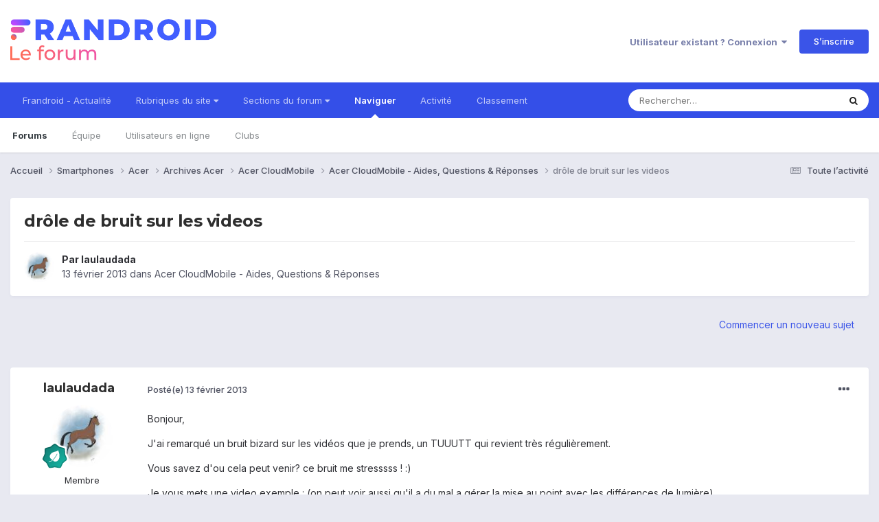

--- FILE ---
content_type: text/html;charset=UTF-8
request_url: https://forum.frandroid.com/topic/125066-r%C3%A9solu-gr%C3%A2ce-%C3%A0-la-maj-jb-probl%C3%A8me-de-son-dans-lenregistrement-vid%C3%A9o/?do=embed
body_size: 2018
content:
<!DOCTYPE html>
<html lang="fr-FR" dir="ltr">
	<head>
		<title>[Résolu grâce à la maj JB] problème de son dans l&#039;enregistrement vidéo</title>
		

	<meta name="viewport" content="width=device-width, initial-scale=1">


	
	


	<meta name="twitter:card" content="summary" />


	
		<meta name="twitter:site" content="@frandroid" />
	



	
		<link rel="canonical" href="https://forum.frandroid.com/topic/125066-r%C3%A9solu-gr%C3%A2ce-%C3%A0-la-maj-jb-probl%C3%A8me-de-son-dans-lenregistrement-vid%C3%A9o/" />
	



	<base target="_parent">



<link rel="manifest" href="https://forum.frandroid.com/manifest.webmanifest/">
<meta name="msapplication-config" content="https://forum.frandroid.com/browserconfig.xml/">
<meta name="msapplication-starturl" content="/">
<meta name="application-name" content="Forum de Frandroid">
<meta name="apple-mobile-web-app-title" content="Forum de Frandroid">

	<meta name="theme-color" content="#ffffff">










<link rel="preload" href="//forum.frandroid.com/applications/core/interface/font/fontawesome-webfont.woff2?v=4.7.0" as="font" crossorigin="anonymous">
		


	<link rel="preconnect" href="https://fonts.googleapis.com">
	<link rel="preconnect" href="https://fonts.gstatic.com" crossorigin>
	
		
			<link href="https://fonts.googleapis.com/css2?family=Montserrat:wght@300;400;500;600;700&display=swap" rel="stylesheet">
		
		
			<link href="https://fonts.googleapis.com/css2?family=Inter:wght@300;400;500;600;700&display=swap" rel="stylesheet">
		
	



	<link rel='stylesheet' href='https://forum.frandroid.com/uploads/css_built_7/341e4a57816af3ba440d891ca87450ff_framework.css?v=419bb4d07a1715937993' media='all'>

	<link rel='stylesheet' href='https://forum.frandroid.com/uploads/css_built_7/05e81b71abe4f22d6eb8d1a929494829_responsive.css?v=419bb4d07a1715937993' media='all'>

	<link rel='stylesheet' href='https://forum.frandroid.com/uploads/css_built_7/20446cf2d164adcc029377cb04d43d17_flags.css?v=419bb4d07a1715937993' media='all'>

	<link rel='stylesheet' href='https://forum.frandroid.com/uploads/css_built_7/90eb5adf50a8c640f633d47fd7eb1778_core.css?v=419bb4d07a1715937993' media='all'>

	<link rel='stylesheet' href='https://forum.frandroid.com/uploads/css_built_7/eea6316826fa73e0715f4589da464721_embed.css?v=419bb4d07a1715937993' media='all'>

	<link rel='stylesheet' href='https://forum.frandroid.com/uploads/css_built_7/285d0f27bbd9d47cb47a57e0010825cf_embeds.css?v=419bb4d07a1715937993' media='all'>





<link rel='stylesheet' href='https://forum.frandroid.com/uploads/css_built_7/258adbb6e4f3e83cd3b355f84e3fa002_custom.css?v=419bb4d07a1715937993' media='all'>





		<script type='text/javascript'>
			var ipsDebug = false;
		</script>

		
			
				
				<script type='text/javascript' src='//forum.frandroid.com/applications/core/interface/js/commonEmbedHandler.js?v=419bb4d07a'></script>
			
				
				<script type='text/javascript' src='//forum.frandroid.com/applications/core/interface/js/internalEmbedHandler.js?v=419bb4d07a'></script>
			
		
	</head>
	<body class='unloaded ipsApp ipsApp_front ipsClearfix ipsLayout_noBackground ipsJS_none ipsClearfix' data-role='internalEmbed' data-pageapp='forums' data-pagemodule='forums' data-pagecontroller='topic'>
		<div id='ipsEmbed'>
			
<div data-embedInfo-maxSize='500' class='ipsRichEmbed'>
	

<div class='ipsRichEmbed_header ipsAreaBackground_light ipsClearfix'>
	<a href='https://forum.frandroid.com/topic/125066-r%C3%A9solu-gr%C3%A2ce-%C3%A0-la-maj-jb-probl%C3%A8me-de-son-dans-lenregistrement-vid%C3%A9o/' class='ipsRichEmbed_openItem'><i class='fa fa-external-link-square'></i></a>
	<div class='ipsPhotoPanel ipsPhotoPanel_tiny ipsType_blendLinks'>
		


	<a href="https://forum.frandroid.com/profile/122386-angelus141281/" rel="nofollow" data-ipshover data-ipshover-width="370" data-ipshover-target="https://forum.frandroid.com/profile/122386-angelus141281/?do=hovercard"  class="ipsUserPhoto ipsUserPhoto_tiny" title="Aller sur le profil de angelus141281">
		<img src="data:image/svg+xml,%3Csvg%20xmlns%3D%22http%3A%2F%2Fwww.w3.org%2F2000%2Fsvg%22%20viewBox%3D%220%200%201024%201024%22%20style%3D%22background%3A%23939393%22%3E%3Cg%3E%3Ctext%20text-anchor%3D%22middle%22%20dy%3D%22.35em%22%20x%3D%22512%22%20y%3D%22512%22%20fill%3D%22%23ffffff%22%20font-size%3D%22700%22%20font-family%3D%22-apple-system%2C%20BlinkMacSystemFont%2C%20Roboto%2C%20Helvetica%2C%20Arial%2C%20sans-serif%22%3EA%3C%2Ftext%3E%3C%2Fg%3E%3C%2Fsvg%3E" alt="angelus141281" loading="lazy">
	</a>

		<div>
			<p class='ipsRichEmbed_title ipsType_reset ipsTruncate ipsTruncate_line'>
				<a href='https://forum.frandroid.com/topic/125066-r%C3%A9solu-gr%C3%A2ce-%C3%A0-la-maj-jb-probl%C3%A8me-de-son-dans-lenregistrement-vid%C3%A9o/'>[Résolu grâce à la maj JB] problème de son dans l&#039;enregistrement vidéo</a>
			</p>
			<p class='ipsRichEmbed_author ipsType_reset ipsType_light ipsTruncate ipsTruncate_line'>
				<a href='https://forum.frandroid.com/topic/125066-r%C3%A9solu-gr%C3%A2ce-%C3%A0-la-maj-jb-probl%C3%A8me-de-son-dans-lenregistrement-vid%C3%A9o/'><time datetime='2012-10-30T22:06:47Z' title='30/10/2012 22:06' data-short='13 a'>30 octobre 2012</time></a>
			</p>
		</div>
	</div>
</div>
	
	<div class='ipsPadding'>
		<div class='ipsType_richText ipsType_medium' data-truncate='3'>
			Bonsoir voila mon souci ,je me suis apercu quand filmant j'ai des sales bruits répétitifs .genre une video que je fait au calme sans bruit pas en la regardant ba ya des bruits bizare tous les 3 ou 4 secondes environ. Vous avez déjà eu le souci? 
		</div>

		



	



	<ul class='ipsList_inline ipsRichEmbed_stats ipsType_normal ipsType_blendLinks ipsSpacer_top ipsSpacer_half'>
		
		
		
			<li>
				<a href='https://forum.frandroid.com/topic/125066-r%C3%A9solu-gr%C3%A2ce-%C3%A0-la-maj-jb-probl%C3%A8me-de-son-dans-lenregistrement-vid%C3%A9o/?tab=comments'>
					<i class='fa fa-comment'></i> 
					
						84 réponses
					
				</a>
			</li>
		
	</ul>

	</div>
</div>
		</div>
		<div id='ipsEmbedLoading'>
			<span></span>
		</div>
		
	<script defer src="https://static.cloudflareinsights.com/beacon.min.js/vcd15cbe7772f49c399c6a5babf22c1241717689176015" integrity="sha512-ZpsOmlRQV6y907TI0dKBHq9Md29nnaEIPlkf84rnaERnq6zvWvPUqr2ft8M1aS28oN72PdrCzSjY4U6VaAw1EQ==" data-cf-beacon='{"version":"2024.11.0","token":"58dacc0b4b8c4560af1225a04238da29","server_timing":{"name":{"cfCacheStatus":true,"cfEdge":true,"cfExtPri":true,"cfL4":true,"cfOrigin":true,"cfSpeedBrain":true},"location_startswith":null}}' crossorigin="anonymous"></script>
</body>
</html>
